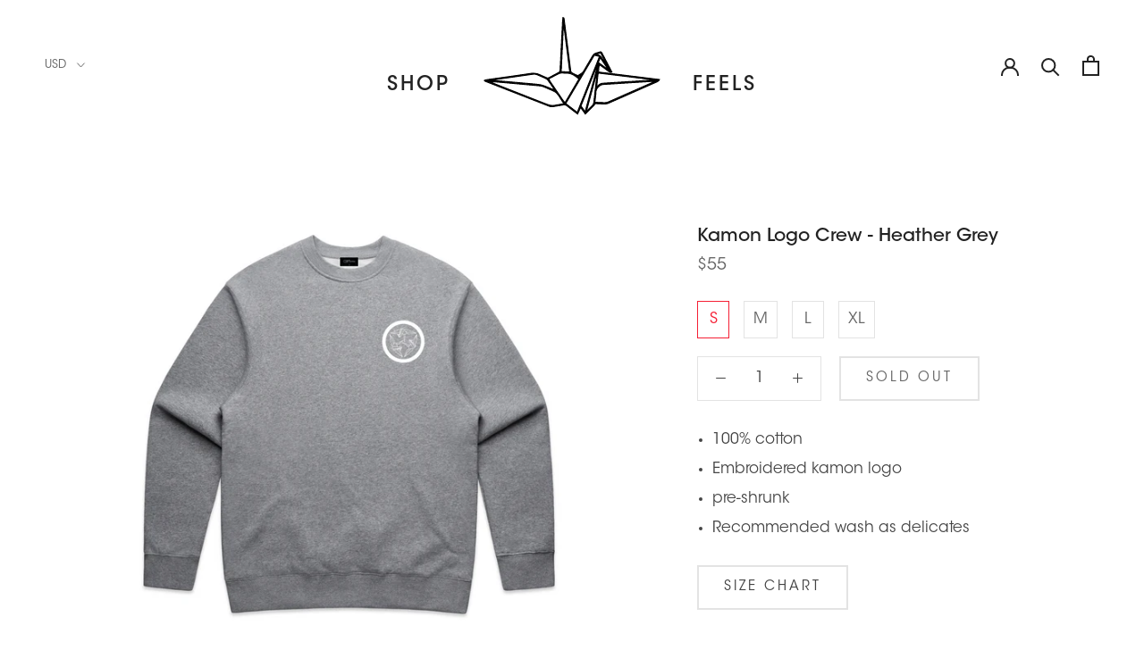

--- FILE ---
content_type: text/css
request_url: https://crftbymaki.com/cdn/shop/t/3/assets/crft-custom.css?v=57903239826563917651583055193
body_size: 625
content:
a.Header__LogoLink:after{content:"";position:absolute;top:0;left:0;bottom:0;right:0;height:auto}img.emoji{margin:0;display:inline}.covet-branding{display:none!important}.Container{margin-top:2rem}.template-cart .PageHeader{display:none}.Header__Wrapper{margin-top:-1px}.Footer__Social,.Footer .Heading{text-align:center;font-size:1.2rem;font-weight:500}.Footer__Social{margin-top:0}.Footer__Social .HorizontalList .HorizontalList--spacingLoose{margin:0}.Footer__Social li.HorizontalList__Item{margin:0 10px}.Footer__Social .Icon{vertical-align:inherit}.Footer__Block{display:flex;justify-content:center;align-items:center;flex-basis:30%}.Footer__Newsletter.Form{width:auto;display:flex;align-items:center}.Footer__Block--newsletter .Form__Submit{margin-top:0;display:inline-block;margin-left:10px}.Footer__Block--newsletter .Form__Input{padding:12px 0;float:left;width:240px;background:#f2f2f2;border:2px solid #e3e3e3;text-align:center}.Footer__Block--newsletter .Form__Input:focus{border-color:#f51f34}.Footer__Block--newsletter .Form__Submit{padding:12px 10px;border:2px solid #e3e3e3;text-align:center}.Form__Submit.Button{font-size:inherit}.Footer{padding:0;border-top:none}.shopify-section--bordered+.shopify-section--bordered{border-top:none}.Footer__Block{margin:1em}.Header{box-shadow:none}.Header__MainNav a.Heading.u-h6,.Drawer__Title.Heading.u-h4{font-weight:500;font-size:1.3rem;text-transform:uppercase;letter-spacing:3px}.Header--center .Header__MainNav{top:78px}.Header__MainNav li.HorizontalList__Item:nth-of-type(1){margin-right:250px}.DropdownMenu{top:initial;background:#f7f7f7}.ProductMeta__Description{border-top:none}.ProductForm__QuantitySelector{float:left}.ProductForm__AddToCart{display:inline-block;margin-left:20px}.ProductForm__Label{display:none}.Button--primary,.Button--secondary{border:2px solid #e3e3e3}.Button--primary:hover,.Button--secondary:hover .SizeSwatch.is-active:after,.SizeSwatch__Radio:checked+.SizeSwatch{border-color:#f51f34;color:#f51f34}.LoadMoreWrapper{text-align:center;margin:0 auto 90px}.Rte ul,.Rte ol{margin-left:1rem}.Rte h1{font-weight:500}.Instafeed__Section .SectionFooter{margin-top:2rem}.Instafeed__Section .SectionHeader:not(:only-child){margin-bottom:25px}.SectionHeader__Heading.Heading,.ArticleItem__Title.Heading,.ProductMeta__Title.Heading,.ProductItem__Title.Heading{font-weight:500;font-size:1.2rem}.Article__Title.Heading{font-weight:500;font-size:2.2rem;text-align:center}.ArticleItem__ImageWrapper:hover{opacity:.8;transition:all .2s ease-in-out}.ArticleItem__Excerpt a{display:block}.Article__CommentFormWrapper .Heading{font-weight:500;text-decoration:underline}.Rte li{padding:5px 0 0}.instagram-media.instagram-media-rendered{margin:3rem auto!important}.AllPostsButton__Wrapper{text-align:center}#section-featured-video-crft .ArticleListWrapper{margin-bottom:2rem}.CrftVideo__Wrapper{display:flex;flex-direction:column;align-items:center}.headroom{will-change:transform;transition:transform .2s linear}.headroom--pinned{transform:translateY(0)}.headroom--unpinned{transform:translateY(-100%)}html,body{scroll-padding-top:65px}.Modal__Title{font-weight:500;text-transform:uppercase}iframe.CrftVideo__iframe{width:100%;height:720px}@media screen and (min-width: 1240px){.Header--center .Header__Wrapper.Header__Wrapper{padding-bottom:0}.Header--center .Header__FlexItem{margin-bottom:22px}}@media screen and (max-width: 640px){.Article__CommentFormWrapper{text-align:center}.Article__CommentForm .Form__Submit.Button{margin:0 auto}iframe.CrftVideo__iframe{height:300px}.Footer__Inner{text-align:center}.ProductForm__Variants{margin-bottom:0;display:flex;flex-direction:column;align-items:center}.ProductForm__Option--labelled{text-align:center}.ProductForm__AddToCart{display:flex;align-self:stretch;margin-left:0}.ProductForm__QuantitySelector{float:none;display:flex;align-self:stretch;margin-bottom:20px}.QuantitySelector,.QuantitySelector--large .QuantitySelector__CurrentQuantity{width:100%}.QuantitySelector--large .QuantitySelector__Button{padding:10px 30px}.Footer__Block--newsletter .Form__Input{margin-bottom:10px}.Footer__Newsletter.Form{flex-direction:column}}
/*# sourceMappingURL=/cdn/shop/t/3/assets/crft-custom.css.map?v=57903239826563917651583055193 */


--- FILE ---
content_type: image/svg+xml
request_url: https://crftbymaki.com/cdn/shop/t/3/assets/cranelogo-vector-black.svg?v=33727170590582389111573569108
body_size: 1860
content:
<?xml version="1.0" encoding="UTF-8"?> <svg xmlns="http://www.w3.org/2000/svg" xmlns:xlink="http://www.w3.org/1999/xlink" id="Layer_1" x="0px" y="0px" viewBox="0 0 553.154 306" style="enable-background:new 0 0 553.154 306;" xml:space="preserve"> <g> <path style="fill-rule:evenodd;clip-rule:evenodd;stroke:#000000;stroke-width:2.9106;stroke-miterlimit:10;" d="M5.792,197.561 c2.473-0.646,4.908-1.538,7.42-1.89c44.764-6.314,89.59-12.223,134.267-19.067c11.301-1.735,21.276-0.957,31.261,4.469 c6.049,3.286,12.667,5.528,18.955,8.401c2.961,1.352,5.516,1.206,8.404-0.384c9.524-5.233,19.114-10.37,28.805-15.302 c3.274-1.67,4.938-3.862,4.723-7.505c-0.055-0.985,0.092-1.98,0.139-2.971c2.496-48.641,4.977-97.289,7.524-145.925 c0.226-4.304,0.879-8.575,1.335-12.889c3.907,0.271,3.34,2.664,3.568,4.406c3.183,24.504,6.321,49.004,9.471,73.513 c3.654,28.417,7.374,56.822,10.879,85.261c0.441,3.552,1.31,6.124,4.93,7.35c1.373,0.455,2.506,1.575,3.847,2.206 c4.371,2.065,8.785,4.045,13.179,6.05c6.453-4.308,14.129-6.631,18.382-14.274c8.886-15.982,18.591-31.496,27.745-47.325 c2.389-4.116,5.32-6.8,10.072-7.815c4.09-0.868,8.04-2.389,12.051-3.639c2.727-0.852,4.83-0.205,6.216,2.426 c10.416,19.884,20.841,39.753,31.365,59.813c-4.351,1.933-7.161,0.215-9.991-1.882c-7.349-5.44-14.751-10.811-22.153-16.178 c-1.968-1.42-4.008-2.742-6.789-4.628c-2.25,7.635-2.455,14.573-2.541,22.364c63.171,7.72,125.808,15.371,188.564,23.054 c-1.475,4.998-5.231,6.196-8.762,7.749c-28.517,12.474-57.032,24.96-85.538,37.467c-21.494,9.421-42.94,18.963-64.514,28.204 c-3.265,1.398-7.12,2.022-10.685,1.971c-9.876-0.14-19.748-0.831-28.658-1.257c-9.69,11.696-20.441,21.169-31.421,32.145 c-4.961-6.894-9.363-13.019-14.606-20.317c-3.257,7.144-6.097,13.371-9.273,20.338c-4.95-3.696-9.101-6.732-13.179-9.863 c-6.476-4.969-13.031-9.836-19.281-15.07c-3.492-2.919-6.903-3.975-11.479-3.117c-10.432,1.963-20.998,3.248-31.442,5.154 c-4.568,0.836-8.653,0.455-12.988-1.235c-64.465-25.076-128.976-50.031-193.465-75.038c-2.195-0.854-4.265-2.028-6.394-3.057 C5.755,198.708,5.771,198.126,5.792,197.561z M21.931,201.898c3.32,1.493,5.239,2.46,7.238,3.248 c56.85,22.126,113.76,44.119,170.526,66.482c8.336,3.269,16.215,4.879,25.054,2.658c6.915-1.727,14.118-2.314,21.173-3.511 c1.555-0.272,3.036-0.986,5.112-1.67c-5.747-8.835-11.238-16.995-16.417-25.345c-4.647-7.476-11.166-12.048-19.396-15.019 c-8.81-3.174-17.223-7.445-25.934-10.913c-3.616-1.441-7.511-2.596-11.365-2.957c-43.824-4.037-87.656-7.938-131.496-11.767 C38.838,202.443,31.198,202.34,21.931,201.898z M347.61,265.092c10.426,0.501,20.229,1.183,30.043,1.318 c3.557,0.051,7.416-0.59,10.666-1.999c45.938-19.98,91.796-40.151,137.665-60.306c1.452-0.642,2.774-1.581,5.067-2.919 c-2.667-0.126-4.142-0.333-5.593-0.244c-30.796,1.911-61.597,3.845-92.393,5.801c-20.457,1.3-40.897,2.689-61.358,3.909 c-3.377,0.198-5.843,1.567-8.599,3.45c-8.561,5.821-13.364,13.251-12.596,23.895c0.138,1.934-0.492,3.92-0.698,5.876 C349.091,250.669,348.403,257.479,347.61,265.092z M257.312,269.157c12.234,9.33,23.514,17.923,35.541,27.096 c23.096-57.792,45.705-114.357,68.675-171.839c-5.621-1.434-10.513-2.687-15.772-4.036 C316.2,170.097,286.957,219.289,257.312,269.157z M297.831,193.827c-10.591-9.665-20.67-18.479-35.718-17.935 c-4.918,0.175-9.888-0.192-14.791-0.707c-4.866-0.508-9.096,0.516-13.41,2.875c-9.261,5.079-18.786,9.68-28.88,14.827 c2.764,9.003,9.87,16.104,15.082,24.265c5.445,8.519,11.346,16.757,17.134,25.058c5.548,7.96,10.485,16.391,17.473,24.52 C269.217,242.217,283.25,218.49,297.831,193.827z M35.784,196.187c-0.023,0.535-0.046,1.07-0.069,1.615 c1.693,0.252,3.377,0.59,5.083,0.737c36.163,3.196,72.313,6.547,108.498,9.512c33.064,2.704,33.079,2.513,63.927,15.752 c0.911,0.389,1.823,0.801,2.77,1.056c1.267,0.342,2.574,0.525,4.589,0.914c-0.604-1.707-0.744-2.712-1.26-3.463 c-5.589-8.138-11.014-16.408-17.001-24.251c-2.116-2.778-5.378-5.036-8.57-6.562c-8.003-3.853-16.356-6.964-24.388-10.756 c-4.481-2.116-8.812-2.389-13.634-1.699c-33.453,4.83-66.936,9.447-100.412,14.167C48.796,194.127,42.293,195.193,35.784,196.187z M353.317,215.144c0.514,0.263,1.03,0.521,1.548,0.779c2.415-2.007,4.664-4.248,7.285-5.938c2.182-1.406,4.729-2.899,7.206-3.087 c18.239-1.361,36.496-2.404,54.749-3.544c31.566-1.976,63.139-3.933,94.711-5.927c1.115-0.071,2.209-0.338,3.318-0.512 c0.022-0.464,0.041-0.925,0.063-1.39c-54.289-6.669-108.589-13.328-162.887-19.994c-0.948,1.564-2.016,2.543-2.138,3.637 C355.802,191.151,354.585,203.148,353.317,215.144z M269.514,172.18c-5.76-45.364-11.434-90.101-17.135-134.844 c-0.188-1.43-0.613-2.837-0.969-4.25c-0.043-0.169-0.355-0.315-0.567-0.382c-0.198-0.066-0.431-0.007-1,0 c-2.191,46.003-4.385,92.029-6.588,138.233C252.074,171.354,260.344,171.744,269.514,172.18z M355.353,154.405 c-0.559-0.286-1.11-0.559-1.668-0.838c-16.386,40.958-32.767,81.918-49.204,123.009c3.982,5.54,7.807,10.871,12.722,17.723 C330.236,246.525,342.794,200.458,355.353,154.405z M322.01,290.145c0.463,0.263,0.923,0.513,1.393,0.771 c5.226-5.122,10.328-10.378,15.723-15.319c3.327-3.037,4.599-6.491,5.054-10.965c2.079-20.369,4.6-40.687,6.913-61.034 c0.875-7.711,1.606-15.422,2.405-23.128c-0.526-0.109-1.045-0.206-1.575-0.301C341.952,216.829,331.981,253.486,322.01,290.145z M358.107,142.592c9.089,6.667,17.809,13.054,26.532,19.442c0.415-0.433,0.837-0.866,1.26-1.293 c-7.01-10.446-14.013-20.889-21.821-32.528C361.774,133.76,360.035,137.945,358.107,142.592z M380.751,146.473 c0.471-0.286,0.948-0.573,1.415-0.861c-5.593-10.647-11.192-21.287-16.984-32.305c-4.459,1.375-8.137,2.506-13.238,4.086 c2.523,1.185,3.373,1.896,4.25,1.948c6.462,0.347,9.84,4.477,12.883,9.586C372.668,134.958,376.833,140.637,380.751,146.473z M299.561,190.085c1.808-2.243,3.947-3.764,3.128-7.462c-2.366,1.53-4.283,2.779-6.631,4.294 C297.524,188.241,298.352,188.991,299.561,190.085z"></path> </g> </svg> 

--- FILE ---
content_type: text/javascript
request_url: https://crftbymaki.com/cdn/shop/t/3/assets/custom.js?v=8814717088703906631570440532
body_size: -608
content:
//# sourceMappingURL=/cdn/shop/t/3/assets/custom.js.map?v=8814717088703906631570440532
